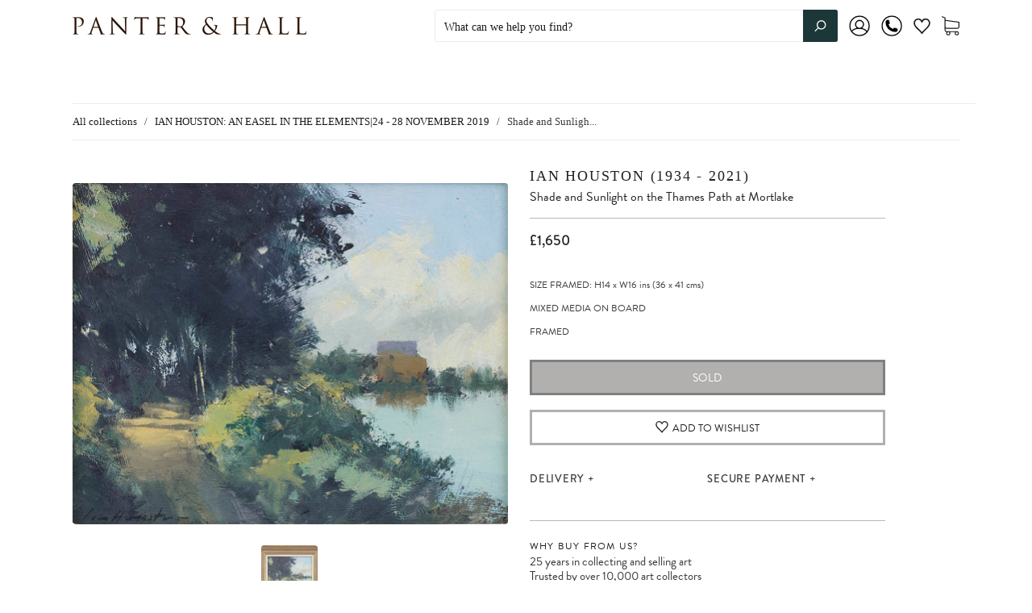

--- FILE ---
content_type: text/css
request_url: https://www.panterandhall.com/cdn/shop/t/24/assets/qikify-smartmenu-style-custom.scss.css?v=89735160130899442301679608262
body_size: -814
content:
.tmenu_item_level_0.tmenu_item_mobile.tmenu_item_expand_initial > .tmenu_item_link .tmenu_indicator {
  display: none !important; }
